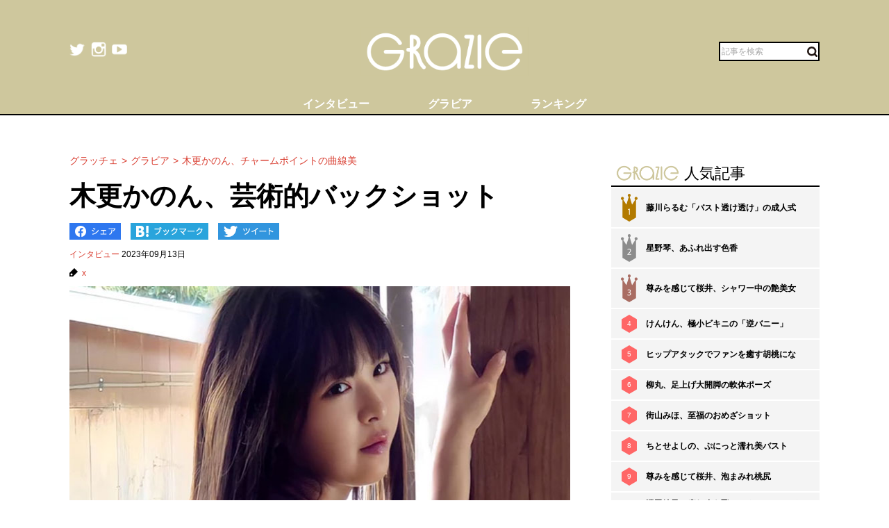

--- FILE ---
content_type: text/html; charset=UTF-8
request_url: https://gravure-grazie.com/image/archives/268715
body_size: 8267
content:
<!DOCTYPE html>
<html lang="ja" prefix="og: http://ogp.me/ns# fb: http://ogp.me/ns/fb#">
<head>
	<meta http-equiv="Content-Type" content="text/html; charset=UTF-8" />
	<meta name="viewport" content="width=device-width, initial-scale=1.0" />
	<meta http-equiv="Content-Security-Policy" content="upgrade-insecure-requests">
	<title>木更かのん、芸術的バックショット - グラッチェ</title>
	<meta name="keywords" content="x" />
	<meta name="description" content="グラビアアイドルの木更かのんは11日、自身のX（旧Twitter）で「ウエストからお尻にかけてのラインがチャームポイントです」というコメントと共に1枚の画像をアップした。これにネット上では「かわいい」「めちゃくちゃきれい」「芸術的なライン」などと歓喜の声が沸き起こった。(1/2)" />
	<link rel="shortcut icon" href="https://gravure-grazie.com/wp-content/themes/menscyzo/img/favicon.ico">
	<!--sns系-->
	<meta property="fb:admins" content="" />
	<meta property="fb:app_id" content="377861082283192" />
	<meta property="og:locale" content="ja_JP" />
			<meta property="og:type" content="article" />
		<meta property="og:title" content="木更かのん、芸術的バックショット - グラッチェ" />
	<meta property="og:description" content="グラビアアイドルの木更かのんは11日、自身のX（旧Twitter）で「ウエストからお尻にかけてのラインがチャームポイントです」というコメントと共に1枚の画像をアップした。これにネット上では「かわいい」「めちゃくちゃきれい」「芸術的なライン」などと歓喜の声が沸き起こった。" />
	<meta property="og:url" content="https://gravure-grazie.com/image/archives/268715" />
	<meta property="og:site_name" content="グラッチェ" />
	<meta property="og:image" content="/wp-content/uploads/2023/09/20230912_grazie_gravure_kisarakanon_eyecatch01.jpg" />
	<meta property="image_src" content="/wp-content/uploads/2023/09/20230912_grazie_gravure_kisarakanon_eyecatch01.jpg" />
	<meta name="twitter:card" content="summary_large_image">
	<meta name="twitter:site" content="@GravureGrazie">
	<meta name="twitter:url" content="https://gravure-grazie.com/image/archives/268715">
	<meta name="twitter:title" content="木更かのん、芸術的バックショット - グラッチェ">
	<meta name="twitter:description" content="グラビアアイドルの木更かのんは11日、自身のX（旧Twitter）で「ウエストからお尻にかけてのラインがチャームポイントです」というコメントと共に1枚の画像をアップした。これにネット上では「かわいい」「めちゃくちゃきれい」「芸術的なライン」などと歓喜の声が沸き起こった。">
	<meta name="twitter:image" content="https://gravure-grazie.com/wp-content/uploads/2023/09/20230912_grazie_gravure_kisarakanon_eyecatch01-500x500.jpg">
	<!--/-->
	<link rel="alternate" type="application/rss+xml" title="RSS 2.0" href="https://www.gravure-grazie.com/index.xml" />
	<meta name="verify-v1" content="Fl1TziOhBCoFWcdzA1adh8fzWk6Hkah2ArM8yBJCitM=" />
	<!--seo-->
	<link rel="canonical" href="https://gravure-grazie.com/image/archives/268715">
	<link rel="prerender" href="https://gravure-grazie.com/image/archives/268715/2" />
	<link rel="next" href="https://gravure-grazie.com/image/archives/268715/2" />
	<!--/seo-->
	<link rel="amphtml" href="https://gravure-grazie.com/image/archives/268715/amp" />
	<script>
		window.gnsrcmd = window.gnsrcmd || {};
		gnsrcmd.cmd = gnsrcmd.cmd || [];
	</script>
	<script async src="//rj.gssprt.jp/r/000/040/w40.js"></script>
<!-- Google Tag Manager -->
<script>(function(w,d,s,l,i){w[l]=w[l]||[];w[l].push({'gtm.start':
new Date().getTime(),event:'gtm.js'});var f=d.getElementsByTagName(s)[0],
j=d.createElement(s),dl=l!='dataLayer'?'&l='+l:'';j.async=true;j.src=
'https://www.googletagmanager.com/gtm.js?id='+i+dl;f.parentNode.insertBefore(j,f);
})(window,document,'script','dataLayer','GTM-N4LW5RB');</script>
<!-- End Google Tag Manager -->
<script async src="https://pagead2.googlesyndication.com/pagead/js/adsbygoogle.js?client=ca-pub-1743552325550913"
        crossorigin="anonymous"></script>

<!-- Global site tag (gtag.js) - Google Analytics -->
<script async src="https://www.googletagmanager.com/gtag/js?id=G-RD05TFYWBW"></script>
<script>
    window.dataLayer = window.dataLayer || [];
    function gtag(){dataLayer.push(arguments);}
    gtag('js', new Date());

    gtag('config', 'G-RD05TFYWBW');
</script>

<!-- Global site tag (gtag.js) - Google Analytics -->
<script async src="https://www.googletagmanager.com/gtag/js?id=UA-3333617-28"></script>
<script>
    window.dataLayer = window.dataLayer || [];
    function gtag(){dataLayer.push(arguments);}
    gtag('js', new Date());

    gtag('config', 'UA-3333617-28');
</script>
	<link rel='stylesheet' id='wp-block-library-css'  href='https://gravure-grazie.com/wp-includes/css/dist/block-library/style.min.css?ver=5.3.20' type='text/css' media='all' />
<link rel='stylesheet' id='common-style-css'  href='https://gravure-grazie.com/wp-content/themes/menscyzo/pc/style.css?ver=20240328' type='text/css' media='all' />
<link rel='stylesheet' id='cyzoslideshow-style-css'  href='https://gravure-grazie.com/wp-content/themes/menscyzo/pc/style-cyss.css?ver=20210708' type='text/css' media='all' />
<!--n2css--><script  src='https://gravure-grazie.com/wp-content/themes/menscyzo/pc/js/jquery-3.4.1.min.js'></script>
	</head>
<body>
<!-- Google Tag Manager (noscript) -->
<noscript><iframe src="https://www.googletagmanager.com/ns.html?id=GTM-N4LW5RB"
height="0" width="0" style="display:none;visibility:hidden"></iframe></noscript>
<!-- End Google Tag Manager (noscript) -->
<script type="text/javascript">
(function(){var s=document.getElementsByTagName("script")[0],tag=document.createElement("script"),t=new Date().getTime();tag.async=true;tag.src="https://img.polymorphicads.jp/api/polyFootprint.js?rd="+t;tag.onload=function(){if(PolyFootPrint)PolyFootPrint.stamp('a3cdb7af00c7122b26e3b33156683a9b');};s.parentNode.insertBefore(tag,s);})();
</script>
	<header class="gheader">
		<div class="gheader__inner">
			<div class="logo"><a href="https://gravure-grazie.com/"><img src="https://gravure-grazie.com/wp-content/themes/menscyzo/pc/img/grazie_logo_C.png" alt="グラッチェ" /></a></div>
<!--pc_header_under-->
<!--
株式会社サイゾーxアドイノベーション株式会社 grazie_pc_ヘッダー_728×90 163548
-->
<script src="//i.socdm.com/sdk/js/adg-script-loader.js?id=152280&targetID=adg_152280&displayid=1&adType=PC&width=728&height=90&sdkType=3&async=false&tagver=2.0.0"></script>
<!--//pc_header_under-->			<ul class="snslist">
				<li class="snslist__item"><a href="https://twitter.com/GravureGrazie" target="_blank" class="split" rel="nofollow noopener"><img src="https://gravure-grazie.com/wp-content/themes/menscyzo/pc/img/twitter.png" width="22" height="22" alt="twitter"></a></li>
				<li class="snslist__item"><a href="https://www.instagram.com/gravuregrazie/" target="_blank" class="split" rel="nofollow noopener"><img src="https://gravure-grazie.com/wp-content/themes/menscyzo/pc/img/instagram.png" width="22" height="22" alt="instagram"></a></li>
				<li class="snslist__item"><a href="https://www.youtube.com/channel/UCamrt8KYL9OlbcGh5ZpxHzw" target="_blank" class="split" rel="noopener"><img src="https://gravure-grazie.com/wp-content/themes/menscyzo/pc/img/youtube.png" width="22" height="22" alt="youtube"></a></li>
			</ul>
			<form action="https://gravure-grazie.com/">
				<label class="search">
				<input type="text" placeholder="記事を検索" class="search__input" name="s" value="" />
				<button class="search__btn"><img src="https://gravure-grazie.com/wp-content/themes/menscyzo/pc/img/btn_search.svg" alt="検索" /></button>
				</label>
			</form>
		</div>
		<nav class="gheader__nav">
			<ul class="gnavlist">
				<li class="gnavlist__item" id="entertainment"><a href="https://gravure-grazie.com/archives/category/interview"><span>インタビュー</span></a>
				<li class="gnavlist__item" id="entertainment"><a href="https://gravure-grazie.com/image"><span>グラビア</span></a>
				<li class="gnavlist__item" id="culture"><a href="https://gravure-grazie.com/ranking"><span>ランキング</span></a>
		</nav>
	</header><div class="container">
	<main role="main" class="container__colmain">
				<!-- エントリー -->
<meta property="dable:item_id" content="268715">
<meta property="dable:author" content="グラッチェ">
<meta property="article:section" content="インタビュー">
<meta property="article:published_time" content="2023-09-13T10:00:25+09:00">
<nav aria-label="breadcrumb">
	<ol  class="breadcrumb"><li class="breadcrumb__item"><a href="https://gravure-grazie.com"><span>グラッチェ</span></a></li><li class="breadcrumb__item"><a href="https://gravure-grazie.com/image"><span>グラビア</span></a></li><li class="breadcrumb__item"><a href="https://gravure-grazie.com/image/archives/268715"><span>木更かのん、チャームポイントの曲線美</span></a></li></ol></nav>
<article class="single" itemscope="itemscope" itemtype="http://schema.org/Article">
	<header class="single-header">
		<h1 class="single-header__title" itemprop="headline">木更かのん、芸術的バックショット</h1>
	</header>
	<ul class="sns_bts">
        <li class="facebook">
            <a href="http://www.facebook.com/share.php?u=https%3A%2F%2Fgravure-grazie.com%2Fimage%2Farchives%2F268715&title=%E6%9C%A8%E6%9B%B4%E3%81%8B%E3%81%AE%E3%82%93%E3%80%81%E8%8A%B8%E8%A1%93%E7%9A%84%E3%83%90%E3%83%83%E3%82%AF%E3%82%B7%E3%83%A7%E3%83%83%E3%83%88" rel="nofollow" rel="nofollow" target="_blank">
                <img src="https://gravure-grazie.com/wp-content/themes/menscyzo/pc/img/pc_facebook_btn.png" width="74" height="24" alt="Facebookでシェア">
            </a>
        </li>
        <li class="hatebu">
            <a href="http://b.hatena.ne.jp/add?mode=confirm&url=https%3A%2F%2Fgravure-grazie.com%2Fimage%2Farchives%2F268715&title=%E6%9C%A8%E6%9B%B4%E3%81%8B%E3%81%AE%E3%82%93%E3%80%81%E8%8A%B8%E8%A1%93%E7%9A%84%E3%83%90%E3%83%83%E3%82%AF%E3%82%B7%E3%83%A7%E3%83%83%E3%83%88" rel="nofollow" rel="nofollow" target="_blank">
                <img src="https://gravure-grazie.com/wp-content/themes/menscyzo/pc/img/pc_hatena_btn.png" width="109" height="24" alt="はてなブックマーク">
            </a>
        </li>
        <li class="twitter">
            <a href="https://twitter.com/share?url=https%3A%2F%2Fgravure-grazie.com%2Fimage%2Farchives%2F268715&title=%E6%9C%A8%E6%9B%B4%E3%81%8B%E3%81%AE%E3%82%93%E3%80%81%E8%8A%B8%E8%A1%93%E7%9A%84%E3%83%90%E3%83%83%E3%82%AF%E3%82%B7%E3%83%A7%E3%83%83%E3%83%88" rel="nofollow" rel="nofollow" target="_blank">
                 <img src="https://gravure-grazie.com/wp-content/themes/menscyzo/pc/img/pc_twitter_btn.png" width="88" height="24" alt="Twitterでツイート">
            </a>
        </li>
	</ul>
	<p class="entryinfo">
		<a href="https://gravure-grazie.com/archives/category/interview">インタビュー</a>
		<time class="list-" itemprop="datePublished" datetime="2023-09-13">2023年09月13日</time>
	</p>
	<div id="entryKeywords" itemprop="keywords"><a href="https://gravure-grazie.com/archives/tag/x" rel="tag">x</a></div>
	<div class="content-body" itemprop="articleBody">
		<figure class="wp-caption aligncenter"><img src="/wp-content/uploads/2023/09/20230912_grazie_gravure_kisarakanon_eyecatch01.jpg" alt="" width="750" height="500" /><figcaption class="wp-caption-text">※画像：<a href="https://twitter.com/kisara_non">木更かのんX＠kisara_non</a>より</figcaption></figure>
<div class="btn_link_nextpage"><a href="https://gravure-grazie.com/image/archives/268715/2">画像全体を見る</a></div>
<p>　木更かのんが大胆すぎるバックショットでファンを刺激したようだ。</p>
<p><a href="https://gravure-grazie.com/image/archives/267441"><strong>【木更かのん】セルフスカートめくりメイド</strong></a></p>
<p>　グラビアアイドルの木更かのんは11日、自身のX（旧Twitter）で「ウエストからお尻にかけてのラインがチャームポイントです」というコメントと共に1枚の画像をアップした。</p>
<p>　パンツ一枚の木更が柱に手をあてて、振り返っているバックショットだ。</p>
<p>　身につけているのはパンツ一枚というかなりキワドイ状況な上、そのパンツはヒップにピッタリとフィット。チラリと見える割れ目も艶めかしい雰囲気を放っている。</p>
<p>　丸見えのスベスベな背中やスラリと伸びた脚も美しく、思わず見惚れてしまう芸術的な一枚だ。</p>
<p>　これにネット上では「かわいい」「めちゃくちゃきれい」「芸術的なライン」などと歓喜の声が沸き起こった。</p>
<p><a href="https://gravure-grazie.com/image/archives/257546"><strong>【石原千尋】芸術的バックショット</strong></a></p>
<p>　10月29日に新作DVD『ちょろ甘ですね』を発売する木更。同日には記念イベントも開催されるようで、発売を楽しみに待つファンも多いことだろう。　</p>
<p>（文＝グラッチェ編集部）</p>
<p>
			</div>
	<div id="nextPageTitle"><a href="https://gravure-grazie.com/image/archives/268715/2" class="post-page-numbers"><span class="nextText">次のページ</span><span class="titleText">木更かのんの曲線美を見る</span></a></div>	<div class="pager-wrapper"><div class="pager"><ul class="pager-numbers"><li class="pager-numbers__item"><span class="post-page-numbers current" aria-current="page"><span>1</span></span></li><li class="pager-numbers__item"><a href="https://gravure-grazie.com/image/archives/268715/2" class="post-page-numbers"><span>2</span></a></li></ul><div class="pager-next"><a href="https://gravure-grazie.com/image/archives/268715/2" class="post-page-numbers">次のページへ</a></div></div></div><meta itemscope itemprop="mainEntityOfPage" itemType="https://schema.org/WebPage" itemid="https://gravure-grazie.com/image/archives/268715"/>
<span itemprop="image" itemscope itemtype="https://schema.org/ImageObject" style="display:none;">
	<meta itemprop="url" content="/wp-content/uploads/2023/09/20230912_grazie_gravure_kisarakanon_eyecatch01.jpg">
	<meta itemprop="width" content="">
	<meta itemprop="height" content="">
</span>
<span itemprop="publisher" itemscope itemtype="https://schema.org/Organization" style="display:none;">
	<span itemprop="logo" itemscope itemtype="https://schema.org/ImageObject">
		<meta itemprop="url" content="https://gravure-grazie.com/wp-content/themes/menscyzo/img/icon-sns.jpg">
	</span>
	<meta itemprop="name" content="グラッチェ">
</span>
<!--  WEB_GRAZIE-83  -->
<div class="uniquest-slot" data-id="lxM0hfCG" style="display:none; padding-top: 15px;"></div>
<script async src="https://adjs.ust-ad.com/scripts/ad.js?id=Nx2u4BEd" id="uniquest"></script>
<!--  WEB_GRAZIE-83  -->
<span itemprop="author" itemscope itemtype="https://schema.org/Person" style="display:none;">
	<meta itemprop="name" content="グラッチェ編集部" />
</span>
<meta itemprop="dateModified" content="2023-10-06T13:41:43+09:00" />
<span itemscope itemtype="http://schema.org/BreadcrumbList" style="display:none;"><span itemprop="itemListElement" itemscope itemtype="http://schema.org/ListItem"><meta itemprop="url" content="https://gravure-grazie.com" /><meta itemprop="item" content="https://gravure-grazie.com" /><meta itemprop="name" content="グラッチェ" /><meta itemprop="position" content="1" /></span><span itemprop="itemListElement" itemscope itemtype="http://schema.org/ListItem"><meta itemprop="url" content="https://gravure-grazie.com/image/archives/268715" /><meta itemprop="item" content="https://gravure-grazie.com/image/archives/268715" /><meta itemprop="name" content="木更かのん、チャームポイントの曲線美" /><meta itemprop="position" content="2" /></span></span><div id="gmo_rw_14266" data-gmoad="rw"></div>
<script type="text/javascript" src="//cdn.taxel.jp/1063/rw.js" async="" charset="UTF-8"></script>

</article>
<!-- 関連記事 -->
<div class="relation-entry">
	<p class="relation-entry__title"><span class="txtimg_grazie">gravure-grazie</span> Pick Up</p>
	<ul class="relation-list">
		<li class="relation-list__item"><div class="list-thumbnail"><a href="http://www.gravure-grazie.com/image/archives/264222"><figure class="ratio-center lozad" data-background-image="/wp-content/uploads/2023/08/20230807_grazie_gravure_JILL_eyecatch01-375x250.jpg"><img src="/wp-content/themes/menscyzo/img/1x1.trans.gif" class="ratio-center__img lozad" alt="JILL、ペタンコ座りの曲線美" data-src="/wp-content/uploads/2023/08/20230807_grazie_gravure_JILL_eyecatch01-375x250.jpg" /></figure></a></div><p class="relation-list-title"><a href="http://www.gravure-grazie.com/image/archives/264222">JILL、ペタンコ座りの曲線美</a></p></li><li class="relation-list__item"><div class="list-thumbnail"><a href="http://www.gravure-grazie.com/image/archives/262401"><figure class="ratio-center lozad" data-background-image="/wp-content/uploads/2023/07/20230720_grazie_gravure_usami_eyecatch1-375x250.jpg"><img src="/wp-content/themes/menscyzo/img/1x1.trans.gif" class="ratio-center__img lozad" alt="宇佐美なお、優雅な至高の曲線美" data-src="/wp-content/uploads/2023/07/20230720_grazie_gravure_usami_eyecatch1-375x250.jpg" /></figure></a></div><p class="relation-list-title"><a href="http://www.gravure-grazie.com/image/archives/262401">宇佐美なお、優雅な至高の曲線美</a></p></li><li class="relation-list__item"><div class="list-thumbnail"><a href="http://www.gravure-grazie.com/image/archives/258855"><figure class="ratio-center lozad" data-background-image="/wp-content/uploads/2023/06/20230616_grazie_gravure_enako_eyecatch1-375x250.jpg"><img src="/wp-content/themes/menscyzo/img/1x1.trans.gif" class="ratio-center__img lozad" alt="えなこ、スク水で究極の曲線美を披露" data-src="/wp-content/uploads/2023/06/20230616_grazie_gravure_enako_eyecatch1-375x250.jpg" /></figure></a></div><p class="relation-list-title"><a href="http://www.gravure-grazie.com/image/archives/258855">えなこ、スク水で究極の曲線美を披露</a></p></li><li class="relation-list__item"><div class="list-thumbnail"><a href="http://www.gravure-grazie.com/image/archives/257208"><figure class="ratio-center lozad" data-background-image="/wp-content/uploads/2023/05/20230531_grazie_gravure_kikuchi_eyecatch1-375x250.jpg"><img src="/wp-content/themes/menscyzo/img/1x1.trans.gif" class="ratio-center__img lozad" alt="菊地姫奈、甘々な極上の曲線美" data-src="/wp-content/uploads/2023/05/20230531_grazie_gravure_kikuchi_eyecatch1-375x250.jpg" /></figure></a></div><p class="relation-list-title"><a href="http://www.gravure-grazie.com/image/archives/257208">菊地姫奈、甘々な極上の曲線美</a></p></li>	</ul>
</div>
<div id="fb-root"></div>
<script>(function(d, s, id) {
	var js, fjs = d.getElementsByTagName(s)[0];
	if (d.getElementById(id)) return;
	js = d.createElement(s); js.id = id;
	js.src = "//connect.facebook.net/ja_JP/all.js#xfbml=1";
	fjs.parentNode.insertBefore(js, fjs);
}(document, 'script', 'facebook-jssdk'));</script>
<!-- FB -->		</main>
	<div id="nav-sidebar" class="container__colaside">
<aside id="nav-sidebar-inner">
	<div style="margin-bottom: 15px;"><!--pc_side_5-->
<!--
株式会社サイゾーxアドイノベーション株式会社 grazie_pc_右カラム_1st_300×250 163549
-->
<script src="//i.socdm.com/sdk/js/adg-script-loader.js?id=152281&targetID=adg_152281&displayid=1&adType=PC&width=300&height=250&sdkType=3&async=false&tagver=2.0.0"></script>
<!--//pc_side_5--></div>
					<div class="side-widget side-widget-ranking">
			<h4 class="side-widget__title title-border-bottom"><span class="txtimg_grazie">gravure-grazie</span>人気記事</h4>
			<div class="ranktab">
				<input id="side-widget-daily" type="radio" name="term" class="ranktab__radio dailyradio" checked  />
				<ol class="ranktab__content dailycontent">
					<li class="rank1"><span class="ranklist__no"><span class="ranklist__no--">1</span></span><a href="https://gravure-grazie.com/image/archives/278763">藤川らるむ「バスト透け透け」の成人式</a></li><li class="rank2"><span class="ranklist__no"><span class="ranklist__no--">2</span></span><a href="https://gravure-grazie.com/image/archives/300228">星野琴、あふれ出す色香</a></li><li class="rank3"><span class="ranklist__no"><span class="ranklist__no--">3</span></span><a href="https://gravure-grazie.com/image/archives/284842">尊みを感じて桜井、シャワー中の艶美女</a></li><li class="rank4"><span class="ranklist__no"><span class="ranklist__no--">4</span></span><a href="https://gravure-grazie.com/image/archives/280301">けんけん、極小ビキニの「逆バニー」</a></li><li class="rank5"><span class="ranklist__no"><span class="ranklist__no--">5</span></span><a href="https://gravure-grazie.com/image/archives/302328">ヒップアタックでファンを癒す胡桃にな</a></li><li class="rank6"><span class="ranklist__no"><span class="ranklist__no--">6</span></span><a href="https://gravure-grazie.com/image/archives/258862">柳丸、足上げ大開脚の軟体ポーズ</a></li><li class="rank7"><span class="ranklist__no"><span class="ranklist__no--">7</span></span><a href="https://gravure-grazie.com/image/archives/276384">街山みほ、至福のおめざショット</a></li><li class="rank8"><span class="ranklist__no"><span class="ranklist__no--">8</span></span><a href="https://gravure-grazie.com/image/archives/260759">ちとせよしの、ぷにっと濡れ美バスト</a></li><li class="rank9"><span class="ranklist__no"><span class="ranklist__no--">9</span></span><a href="https://gravure-grazie.com/image/archives/301679">尊みを感じて桜井、泡まみれ桃尻</a></li><li class="rank10"><span class="ranklist__no"><span class="ranklist__no--">10</span></span><a href="https://gravure-grazie.com/image/archives/227076">澄田綾乃、疲れ吹き飛ぶGジャン×ランジェリーの濡れ髪スタイル</a></li>				</ol>
			</div>
		</div>
					    <h4 class="side-widget__title title-border-bottom"><span class="txtimg_grazie">gravure-grazie</span>人気タグ</h4>
    <ul class="tagrankbox">
                <li class="tagrankbox__item rm-rank1"><a href="https://gravure-grazie.com/archives/tag/%e6%9d%b1%e9%9b%b2%e3%81%86%e3%81%bf">東雲うみ</a></li>
                <li class="tagrankbox__item rm-rank2"><a href="https://gravure-grazie.com/archives/tag/%e5%8e%9f%e3%81%a4%e3%82%80%e3%81%8e">原つむぎ</a></li>
                <li class="tagrankbox__item rm-rank3"><a href="https://gravure-grazie.com/archives/tag/%e6%9f%b3%e4%b8%b8">柳丸</a></li>
                <li class="tagrankbox__item rm-rank4"><a href="https://gravure-grazie.com/archives/tag/%e3%81%91%e3%82%93%e3%81%91%e3%82%93">けんけん</a></li>
                <li class="tagrankbox__item rm-rank5"><a href="https://gravure-grazie.com/archives/tag/%e3%81%8b%e3%82%8c%e3%81%97%e3%81%a1%e3%82%83%e3%82%93">かれしちゃん</a></li>
                <li class="tagrankbox__item rm-rank6"><a href="https://gravure-grazie.com/archives/tag/%e9%a2%a8%e5%90%b9%e3%82%b1%e3%82%a4">風吹ケイ</a></li>
            </ul>
</aside>
</div>
<!--./container--></div>
<footer class="gFooter">
		<div class="gFooter__logo"><img src="https://gravure-grazie.com/wp-content/themes/menscyzo/pc/img/grazie_logo_C.png" alt="グラッチェ" /></div>
		<p class="gFooter__lead"><strong>グラビアアイドル</strong>に感謝を込めて<strong>最新＆オリジナルニュースをお届けするグラドル情報サイト。</strong><strong>グラッチェ名義で</strong>ライブ配信や<strong>グッズ販売なども</strong>展開するグラドル総合プロジェクトのメディアです。</p>
        <div class="gFooter__archives archives">
			<p class="archives__title">月別アーカイブ【過去の記事を読むならこちらから】</p>
					</div>
		<ul class="gFooter__list">
			<li><a href="https://gravure-grazie.com/archives/206005">グラッチェとは</a></li>
			<li><a href="/authors">グラビアアイドル一覧</a></li>
			<li><a href="https://cyzo.co.jp/" target="_blank" rel="noopener">会社概要</a></li>
			<li><a href="mailto:info@gravure-grazie.com?subject=情報提供／記事へのお問い合わせ&amp;body=情報提供／記事へのお問い合わせ内容をご記入ください">情報提供／記事へのお問い合わせ</a></li>
			<li><a href="/adindex" target="_blank" rel="noopener">広告に関するお問い合わせ</a></li>
			<li><a href="https://www.cyzo.com/deliver/" rel="nofollow">記事配信のお問い合わせ</a></li>
<!--			<li><a href="/docs/mediaguide.pdf" target="_blank" rel="noopener">メディアガイド</a></li>-->
			<li><a href="https://gravure-grazie.com/privacy">個人情報保護方針について</a></li>
			<li><a href="https://gravure-grazie.com/privacy#cookie_title">Cookieポリシー</a></li>
			<li><a href="https://cyzo.co.jp/publicity/" target="_blank">プレスリリース掲載について</a></li>
		</ul>
		<p class="gFooter__copyright">Copyright &#169; CYZO Inc. All Rights Reserved.</p>
	<!-- / #globalFooter --></footer>
<script  src='https://gravure-grazie.com/wp-content/themes/menscyzo/pc/js/js.cookie-2.2.1.min.js?ver=5.3.20'></script>
<script  src='//www.cyzo.com/common/js/cyzo.js?ver=20211209'></script>
<script  src='https://gravure-grazie.com/wp-content/themes/menscyzo/pc/js/site.js?ver=20201102'></script>
<script  src='https://gravure-grazie.com/wp-content/themes/menscyzo/pc/js/cyss.min.js?ver=5.3.20'></script>
<script  src='https://polyfill.io/v3/polyfill.min.js?flags=gated&#038;features=Object.assign%2CIntersectionObserver'></script>
<script  src='https://gravure-grazie.com/wp-content/themes/menscyzo/pc/js/lozad.min.js'></script>
<script>
// lazy loads elements with default selector as '.lozad'
//loadが遅いjsの処理が場合効かなくなるので念のため
const observer = lozad();
observer.observe();
$(window).on('load',function(){
	observer.observe();
});
</script>
</body>
</html>	

--- FILE ---
content_type: text/html; charset=utf-8
request_url: https://www.google.com/recaptcha/api2/aframe
body_size: 266
content:
<!DOCTYPE HTML><html><head><meta http-equiv="content-type" content="text/html; charset=UTF-8"></head><body><script nonce="uw6XIy0869KVa7wXBdtIdw">/** Anti-fraud and anti-abuse applications only. See google.com/recaptcha */ try{var clients={'sodar':'https://pagead2.googlesyndication.com/pagead/sodar?'};window.addEventListener("message",function(a){try{if(a.source===window.parent){var b=JSON.parse(a.data);var c=clients[b['id']];if(c){var d=document.createElement('img');d.src=c+b['params']+'&rc='+(localStorage.getItem("rc::a")?sessionStorage.getItem("rc::b"):"");window.document.body.appendChild(d);sessionStorage.setItem("rc::e",parseInt(sessionStorage.getItem("rc::e")||0)+1);localStorage.setItem("rc::h",'1768357397961');}}}catch(b){}});window.parent.postMessage("_grecaptcha_ready", "*");}catch(b){}</script></body></html>

--- FILE ---
content_type: text/javascript; charset=utf-8
request_url: https://spnativeapi-tls.i-mobile.co.jp/api/ad_spot.ashx?partnerId=76018&mediaId=544758&spotId=1777932&asn=3&num=7&callback=imobile_jsonp_callback_4b5a557f341f&tagv=1.2.45&referer=https://gravure-grazie.com/image/archives/268715
body_size: -7
content:
imobile_jsonp_callback_4b5a557f341f({"result":{"code":3,"message":"Ad not found"},"spotInfo":{},"ads":[]})

--- FILE ---
content_type: text/javascript; charset=utf-8
request_url: https://spnativeapi-tls.i-mobile.co.jp/api/ad_spot.ashx?partnerId=76018&mediaId=544758&spotId=1777931&asn=2&num=7&callback=imobile_jsonp_callback_d6c08740dae1&tagv=1.2.45&referer=https://gravure-grazie.com/image/archives/268715
body_size: -6
content:
imobile_jsonp_callback_d6c08740dae1({"result":{"code":3,"message":"Ad not found"},"spotInfo":{},"ads":[]})

--- FILE ---
content_type: text/javascript; charset=utf-8
request_url: https://spnativeapi-tls.i-mobile.co.jp/api/ad_spot.ashx?partnerId=76018&mediaId=544758&spotId=1777931&asn=4&num=7&callback=imobile_jsonp_callback_b28f424bb057&tagv=1.2.45&referer=https://gravure-grazie.com/image/archives/268715
body_size: -6
content:
imobile_jsonp_callback_b28f424bb057({"result":{"code":3,"message":"Ad not found"},"spotInfo":{},"ads":[]})

--- FILE ---
content_type: text/javascript; charset=utf-8
request_url: https://spnativeapi-tls.i-mobile.co.jp/api/ad_spot.ashx?partnerId=76018&mediaId=544758&spotId=1777932&asn=1&num=7&callback=imobile_jsonp_callback_ba0f9e99df51&tagv=1.2.45&referer=https://gravure-grazie.com/image/archives/268715
body_size: -6
content:
imobile_jsonp_callback_ba0f9e99df51({"result":{"code":3,"message":"Ad not found"},"spotInfo":{},"ads":[]})